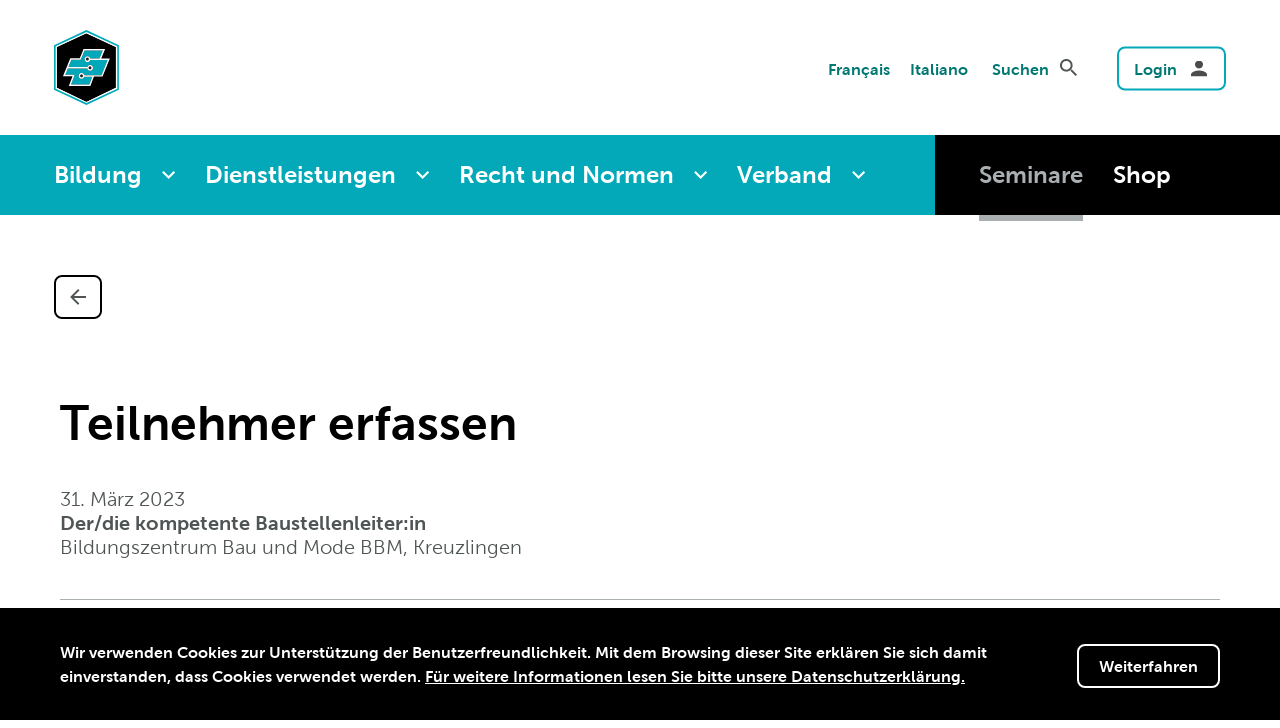

--- FILE ---
content_type: text/html; charset=utf-8
request_url: https://www.eit.swiss/de/seminare/teilnehmer-hinzufuegen/register/der-die-kompetente-baustellenleiterin-6
body_size: 10266
content:
<!DOCTYPE html>
<html lang="de-CH">
<head><meta http-equiv="x-ua-compatible" content="ie=edge">
    <meta charset="utf-8">

<!-- 
	——————————————————————————————————————————————————
		RTP GmbH | https://www.rtp.ch/
		TYPO3 and Neos Application Development and Hosting
		——————————————————————————————————————————————————

	This website is powered by TYPO3 - inspiring people to share!
	TYPO3 is a free open source Content Management Framework initially created by Kasper Skaarhoj and licensed under GNU/GPL.
	TYPO3 is copyright 1998-2026 of Kasper Skaarhoj. Extensions are copyright of their respective owners.
	Information and contribution at https://typo3.org/
-->


<title>Teilnehmer hinzufügen</title>
<meta property="og:type" content="website">
<meta property="og:title" content="Teilnehmer hinzufügen">
<meta property="og:description" content="EIT.swiss vertritt die Interessen von der Schweizer Elektrobranche.">
<meta property="og:url" content="https://www.eit.swiss/de/seminare/teilnehmer-hinzufuegen/register/der-die-kompetente-baustellenleiterin-6">
<meta name="twitter:title" content="Teilnehmer hinzufügen">
<meta name="twitter:description" content="EIT.swiss vertritt die Interessen von der Schweizer Elektrobranche.">
<meta name="generator" content="TYPO3 CMS">
<meta name="robots" content="noindex,nofollow">
<meta name="keywords" content="EIT.swiss">
<meta name="description" content="EIT.swiss vertritt die Interessen von der Schweizer Elektrobranche.">
<meta name="viewport" content="width=device-width, initial-scale=1, shrink-to-fit=no">
<meta name="addsearch-category" content="seminar">
<meta name="language" content="de-CH">
<meta name="format-detection" content="telephone=no">
<meta name="copyright" content="2026">

<link rel="stylesheet" href="/_assets/08638e3ec645cb59a14e4206f0d6f969/JavaScript/lib/select2/dist/css/select2.min.css?1768394900" media="all">

<link rel="stylesheet" href="/_assets/bfa2c2186fd7a266438b0b120d5580e7/StyleSheets/app.css?1745318537" media="all">
<link rel="stylesheet" href="/_assets/f18050fe0e50a58981a24fc7a5ed2796/Css/styles.min.css?1768394907" media="all">







<link rel="apple-touch-icon-precomposed" sizes="57x57" href="/_assets/f18050fe0e50a58981a24fc7a5ed2796/Images/favicons/apple-touch-icon-57x57.png" />
<link rel="apple-touch-icon-precomposed" sizes="114x114" href="/_assets/f18050fe0e50a58981a24fc7a5ed2796/Images/favicons/apple-touch-icon-114x114.png" />
<link rel="apple-touch-icon-precomposed" sizes="72x72" href="/_assets/f18050fe0e50a58981a24fc7a5ed2796/Images/favicons/apple-touch-icon-72x72.png" />
<link rel="apple-touch-icon-precomposed" sizes="144x144" href="/_assets/f18050fe0e50a58981a24fc7a5ed2796/Images/favicons/apple-touch-icon-144x144.png" />
<link rel="apple-touch-icon-precomposed" sizes="60x60" href="/_assets/f18050fe0e50a58981a24fc7a5ed2796/Images/favicons/apple-touch-icon-60x60.png" />
<link rel="apple-touch-icon-precomposed" sizes="120x120" href="/_assets/f18050fe0e50a58981a24fc7a5ed2796/Images/favicons/apple-touch-icon-120x120.png" />
<link rel="apple-touch-icon-precomposed" sizes="76x76" href="/_assets/f18050fe0e50a58981a24fc7a5ed2796/Images/favicons/apple-touch-icon-76x76.png" />
<link rel="apple-touch-icon-precomposed" sizes="152x152" href="/_assets/f18050fe0e50a58981a24fc7a5ed2796/Images/favicons/apple-touch-icon-152x152.png" />
<link rel="icon" type="image/png" href="/_assets/f18050fe0e50a58981a24fc7a5ed2796/Images/favicons/favicon-196x196.png" sizes="196x196" />
<link rel="icon" type="image/png" href="/_assets/f18050fe0e50a58981a24fc7a5ed2796/Images/favicons/favicon-96x96.png" sizes="96x96" />
<link rel="icon" type="image/png" href="/_assets/f18050fe0e50a58981a24fc7a5ed2796/Images/favicons/favicon-32x32.png" sizes="32x32" />
<link rel="icon" type="image/png" href="/_assets/f18050fe0e50a58981a24fc7a5ed2796/Images/favicons/favicon-16x16.png" sizes="16x16" />
<link rel="icon" type="image/png" href="/_assets/f18050fe0e50a58981a24fc7a5ed2796/Images/favicons/favicon-128.png" sizes="128x128" />
<meta name="application-name" content="vsei"/>
<meta name="msapplication-TileColor" content="#FFFFFF" />
<meta name="msapplication-TileImage" content="/_assets/f18050fe0e50a58981a24fc7a5ed2796/Images/favicons/mstile-144x144.png" />
<meta name="msapplication-square70x70logo" content="/_assets/f18050fe0e50a58981a24fc7a5ed2796/Images/favicons/mstile-70x70.png" />
<meta name="msapplication-square150x150logo" content="/_assets/f18050fe0e50a58981a24fc7a5ed2796/Images/favicons/mstile-150x150.png" />
<meta name="msapplication-wide310x150logo" content="/_assets/f18050fe0e50a58981a24fc7a5ed2796/Images/favicons/mstile-310x150.png" />
<meta name="msapplication-square310x310logo" content="/_assets/f18050fe0e50a58981a24fc7a5ed2796/Images/favicons/mstile-310x310.png" />
<!-- Google Tag Manager -->
<script>(function(w,d,s,l,i){w[l]=w[l]||[];w[l].push({'gtm.start':
new Date().getTime(),event:'gtm.js'});var f=d.getElementsByTagName(s)[0],
j=d.createElement(s),dl=l!='dataLayer'?'&l='+l:'';j.async=true;j.src=
'https://www.googletagmanager.com/gtm.js?id='+i+dl;f.parentNode.insertBefore(j,f);
})(window,document,'script','dataLayer','GTM-PBPMSTH');</script>
<!-- End Google Tag Manager -->

</head>
<body><!-- Google Tag Manager (noscript) -->
<noscript><iframe src="https://www.googletagmanager.com/ns.html?id=GTM-PBPMSTH"
height="0" width="0" style="display:none;visibility:hidden"></iframe></noscript>
<!-- End Google Tag Manager (noscript) --> 
<!--[if lte IE 9]>
    <p class="browserupgrade">You are using an <strong>outdated</strong> browser. Please <a href="https://browsehappy.com/">upgrade your browser</a> to improve your experience and security.</p>
<![endif]
-->


    
    <header>
        <!-- Header Top / Metanavigation -->
        <div class="header__top wrapper wrapper--large">

            
    <a href="/de/">
        
                <img class="header__logo v-sektionen" src="/_assets/f18050fe0e50a58981a24fc7a5ed2796/Images/vsei_logo_sektionen.svg" width="64" height="64" alt="" />
            

        
        
    </a>


            <div class="header__metanav">
                <ul class="header__metanav__langnav navlist"><li><a href="/fr/seminaires/teilnehmer-hinzufuegen/register/der-die-kompetente-baustellenleiterin-6" hreflang="fr-FR">Français</a></li><li><a href="/it/seminari/teilnehmer-hinzufuegen/register/der-die-kompetente-baustellenleiterin-6" hreflang="it-IT">Italiano</a></li></ul>

                <form action="/de/suchresultate" method="get" class="header__metanav__search">
                    <label for="search">
                        Suchen
                    </label>
                    <div class="search-wrap">
                        <input id="search" name="q" placeholder="" value="" type="text">
                        <button type="submit">
                            <svg width="17" height="18" viewbox="0 0 17 17" version="1.1">
                                <g stroke="none" stroke-width="1" fill="none" fill-rule="evenodd">
                                    <g transform="translate(-15.000000, -13.000000)" fill="#4F5455" fill-rule="nonzero">
                                        <g transform="translate(12.000000, 10.000000)">
                                            <path d="M15.1497999,13.6918239 L14.3819325,13.6918239 L14.109777,13.4293882 C15.0623213,12.3213265 15.6357919,10.8827902 15.6357919,9.31789594 C15.6357919,5.82847341 12.8073185,3 9.31789594,3 C5.82847341,3 3,5.82847341 3,9.31789594 C3,12.8073185 5.82847341,15.6357919 9.31789594,15.6357919 C10.8827902,15.6357919 12.3213265,15.0623213 13.4293882,14.109777 L13.6918239,14.3819325 L13.6918239,15.1497999 L18.5517439,20 L20,18.5517439 L15.1497999,13.6918239 Z M9.31789594,13.6918239 C6.8976558,13.6918239 4.94396798,11.7381361 4.94396798,9.31789594 C4.94396798,6.8976558 6.8976558,4.94396798 9.31789594,4.94396798 C11.7381361,4.94396798 13.6918239,6.8976558 13.6918239,9.31789594 C13.6918239,11.7381361 11.7381361,13.6918239 9.31789594,13.6918239 Z"></path>
                                        </g>
                                    </g>
                                </g>
                            </svg>
                        </button>
                    </div>
                </form>

                
                    <a href="/de/login" class="button button--login button--icon">Login</a>
                

                <a href="#" class="button button--menu button--icon">
                    Menü
                    <div class="hamburger hamburger--squeeze">
                        <div class="hamburger-box">
                            <div class="hamburger-inner"></div>
                        </div>
                    </div>
                </a>
            </div>
        </div>


        <!-- Header Desktop Navigation -->
        <div class="header__navigation--desktop">


            

    <nav class="navigation-main">
        <div class="wrapper wrapper--large">
            <ul class="nav-webcontent">
                
                    
                    
                        
        
    

        
    


        <li  class="has-subitems"
         data-rel="mm7">
        
        <a href="/de/bildung" title="Bildung" data-rel="mm7">Bildung</a>
    


    
                    
                
                    
                    
                        
        
    

        
    


        <li  class="has-subitems"
         data-rel="mm6">
        
        <a href="/de/dienstleistungen" title="Dienstleistungen" data-rel="mm6">Dienstleistungen</a>
    


    
                    
                
                    
                    
                        
        
    

        
    


        <li  class="has-subitems"
         data-rel="mm4">
        
        <a href="/de/recht-und-normen" title="Recht und Normen" data-rel="mm4">Recht und Normen</a>
    


    
                    
                
                    
                    
                        
        
    

        
    


        <li  class="has-subitems"
         data-rel="mm5">
        
        <a href="/de/verband" title="Verband" data-rel="mm5">Verband</a>
    


    
                    
                
                    
                    
                
                    
                    
                
                    
                    
                
                    
                    
                
            </ul>
            
                <ul class="nav-shop">
                    
                        
        
    

        
    


        <li  class=" current"
         >
        
        <a href="/de/seminare" title="Seminare">Seminare</a>
    


    
                    
                        
        
    

        
    


        <li  >
        
        <a href="/de/shop" title="Shop">Shop</a>
    


    
                    
                </ul>
            
        </div>
    </nav>
    
        
        <div class="megamenu megamenu__container ">
            
                
                <div class="megamenu__subnavigation" data-rel="mm7">

                    <div class="wrapper wrapper--large">
                        
                        <div class="sub-level2">
                            
                                
    
        <a href="/de/bildung" title="Bildung">Bildung</a>
    


    <ul>
        
            
        
    

        
    


        <li  class="has-subitems"
         data-rel="mm7-4677">
        
        <a href="/de/bildung/berufsentwicklung" title="Berufsentwicklung" data-rel="mm7-4677">Berufsentwicklung</a>
    


    
        
            
        
    

        
    


        <li  class="has-subitems"
         data-rel="mm7-70">
        
        <a href="/de/bildung/grundbildung" title="Grundbildung" data-rel="mm7-70">Grundbildung</a>
    


    
        
            
        
    

        
    


        <li  class="has-subitems"
         data-rel="mm7-71">
        
        <a href="/de/bildung/weiterbildung" title="Weiterbildung" data-rel="mm7-71">Weiterbildung</a>
    


    
        
            
        
    

        
    


        <li  class="has-subitems"
         data-rel="mm7-5562">
        
        <a href="/de/bildung/pruefungen-hbb" title="Prüfungen HBB" data-rel="mm7-5562">Prüfungen HBB</a>
    


    
        
            
        
    

        
    


        <li  data-rel="mm7-275">
        
        <a href="/de/bildung/berufsmeisterschaften" title="Berufsmeisterschaften" data-rel="mm7-275">Berufsmeisterschaften</a>
    


    
        
    </ul>

                            
                        </div>
                        
                        <div class="sub-level3">
                            <div class="sub-level3__teasers">
                                
                            </div>
                            
                                <div class="sub-level3__navigation" data-rel="mm7-4677">
                                    
                                        
    
        <a href="/de/bildung/berufsentwicklung" title="Berufsentwicklung">Berufsentwicklung</a>
    


    <ul>
        
            
        
    

        
    


        <li  data-rel="mm4677-4678">
        
        <a href="/de/bildung/berufsentwicklung/projekt-bivo2022" title="Projekt BiVo2022+" data-rel="mm4677-4678">Projekt BiVo2022+</a>
    


    
        
            
        
    

        
    


        <li  data-rel="mm4677-6424">
        
        <a href="/de/bildung/berufsentwicklung/gebaeudeinformatik" title="Gebäudeinformatik" data-rel="mm4677-6424">Gebäudeinformatik</a>
    


    
        
            
        
    

        
    


        <li  data-rel="mm4677-6902">
        
        <a href="/de/bildung/berufsentwicklung/revision-hbb" title="Revision HBB" data-rel="mm4677-6902">Revision HBB</a>
    


    
        
    </ul>

                                    
                                </div>
                            
                                <div class="sub-level3__navigation" data-rel="mm7-70">
                                    
                                        
    
        <a href="/de/bildung/grundbildung" title="Grundbildung">Grundbildung</a>
    


    <ul>
        
            
        
    

        
    


        <li  data-rel="mm70-403">
        
        <a href="/de/bildung/grundbildung/kommission-fuer-berufsentwicklung-und-qualitaet" title="Kommissionen für Berufsentwicklung und Qualität" data-rel="mm70-403">Kommissionen für Berufsentwicklung und Qualität</a>
    


    
        
            
        
    

        
    


        <li  data-rel="mm70-73">
        
        <a href="/de/bildung/grundbildung/montage-elektrikerin-efz" title="Montage-Elektriker:in EFZ" data-rel="mm70-73">Montage-Elektriker:in EFZ</a>
    


    
        
            
        
    

        
    


        <li  data-rel="mm70-74">
        
        <a href="/de/bildung/grundbildung/elektroinstallateurin-efz" title="Elektroinstallateur:in EFZ" data-rel="mm70-74">Elektroinstallateur:in EFZ</a>
    


    
        
            
        
    

        
    


        <li  data-rel="mm70-75">
        
        <a href="/de/bildung/grundbildung/telematikerin-efz" title="Telematiker:in EFZ" data-rel="mm70-75">Telematiker:in EFZ</a>
    


    
        
            
        
    

        
    


        <li  class="has-subitems"
         data-rel="mm70-2958">
        
        <a href="/de/bildung/grundbildung/gebaeudeinformatikerin" title="Gebäudeinformatiker:in EFZ" data-rel="mm70-2958">Gebäudeinformatiker:in EFZ</a>
    


    
        
            
        
    

        
    


        <li  data-rel="mm70-76">
        
        <a href="/de/bildung/grundbildung/elektroplanerin-efz" title="Elektroplaner:in EFZ" data-rel="mm70-76">Elektroplaner:in EFZ</a>
    


    
        
            
        
    

        
    


        <li  data-rel="mm70-77">
        
        <a href="/de/bildung/grundbildung/zusatz-grundausbildung" title="Zusatzgrundbildung" data-rel="mm70-77">Zusatzgrundbildung</a>
    


    
        
            
        
    

        
    


        <li  data-rel="mm70-78">
        
        <a href="/de/bildung/grundbildung/detailhandel" title="Detailhandel" data-rel="mm70-78">Detailhandel</a>
    


    
        
    </ul>

                                    
                                </div>
                            
                                <div class="sub-level3__navigation" data-rel="mm7-71">
                                    
                                        
    
        <a href="/de/bildung/weiterbildung" title="Weiterbildung">Weiterbildung</a>
    


    <ul>
        
            
        
    

        
    


        <li  data-rel="mm71-83">
        
        <a href="/de/bildung/weiterbildungen/erstpruefung" title="Erstprüfung für Montage-Elektriker:innen" data-rel="mm71-83">Erstprüfung für Montage-Elektriker:innen</a>
    


    
        
            
        
    

        
    


        <li  data-rel="mm71-84">
        
        <a href="/de/bildung/weiterbildungen/elektro-teamleiterin" title="Elektro-Teamleiter:in" data-rel="mm71-84">Elektro-Teamleiter:in</a>
    


    
        
            
        
    

        
    


        <li  data-rel="mm71-85">
        
        <a href="/de/bildung/weiterbildungen/telematik-spezialist/in" title="Telematik-Spezialist:in" data-rel="mm71-85">Telematik-Spezialist:in</a>
    


    
        
            
        
    

        
    


        <li  class=" current"
         data-rel="mm71-6401">
        
        <a href="/de/seminare" title="Seminare non-formale Bildung" data-rel="mm71-6401">Seminare non-formale Bildung</a>
    


    
        
    </ul>

                                    
                                </div>
                            
                                <div class="sub-level3__navigation" data-rel="mm7-5562">
                                    
                                        
    
        <a href="/de/bildung/pruefungen-hbb" title="Prüfungen HBB">Prüfungen HBB</a>
    


    <ul>
        
            
        
    

        
    


        <li  data-rel="mm5562-9033">
        
        <a href="/de/bildung/pruefungen-hbb/standard-titel" title="Modifizierung der Prüfungsordnungen, gültig ab 01.01.2026" data-rel="mm5562-9033">Modifizierung der Prüfungsordnungen, gültig ab 01.01.2026</a>
    


    
        
            
        
    

        
    


        <li  data-rel="mm5562-8880">
        
        <a href="/de/bildung/weiterbildung/kommission-fuer-qualitaetssicherung/standard-titel" title="Letzte Durchführung der Berufs- und Höheren Fachprüfung Telematik (BT/HT)" data-rel="mm5562-8880">Letzte Durchführung der Berufs- und Höheren Fachprüfung Telematik (BT/HT)</a>
    


    
        
            
        
    

        
    


        <li  data-rel="mm5562-80">
        
        <a href="/de/bildung/weiterbildung/berufspruefung" title="Berufsprüfung" data-rel="mm5562-80">Berufsprüfung</a>
    


    
        
            
        
    

        
    


        <li  data-rel="mm5562-81">
        
        <a href="/de/bildung/weiterbildung/hoehere-fachpruefung" title="Höhere Fachprüfung" data-rel="mm5562-81">Höhere Fachprüfung</a>
    


    
        
            
        
    

        
    


        <li  data-rel="mm5562-82">
        
        <a href="/de/bildung/weiterbildung/praxispruefung" title="Praxisprüfung" data-rel="mm5562-82">Praxisprüfung</a>
    


    
        
            
        
    

        
    


        <li  data-rel="mm5562-422">
        
        <a href="/de/bildung/weiterbildung/kommission-fuer-qualitaetssicherung" title="Kommission für Qualitätssicherung" data-rel="mm5562-422">Kommission für Qualitätssicherung</a>
    


    
        
            
        
    

        
    


        <li  data-rel="mm5562-9054">
        
        <a href="/de/bildung/pruefungen-hbb/hbb-faq" title="HBB FAQ" data-rel="mm5562-9054">HBB FAQ</a>
    


    
        
    </ul>

                                    
                                </div>
                            
                                <div class="sub-level3__navigation" data-rel="mm7-275">
                                    
                                </div>
                            
                        </div>
                    </div>
                </div>
            
                
                <div class="megamenu__subnavigation" data-rel="mm6">

                    <div class="wrapper wrapper--large">
                        
                        <div class="sub-level2">
                            
                                
    
        <a href="/de/dienstleistungen" title="Dienstleistungen">Dienstleistungen</a>
    


    <ul>
        
            
        
    

        
    


        <li  data-rel="mm6-3005">
        
        <a href="/de/dienstleistungen/arbeitshilfen" title="Arbeitshilfen" data-rel="mm6-3005">Arbeitshilfen</a>
    


    
        
            
        
    

        
    


        <li  class="has-subitems"
         data-rel="mm6-385">
        
        <a href="/de/dienstleistungen/arbeitssicherheit" title="Arbeitssicherheit" data-rel="mm6-385">Arbeitssicherheit</a>
    


    
        
            
        
    

        
    


        <li  data-rel="mm6-7056">
        
        <a href="/de/dienstleistungen/baugarantien" title="Baugarantien" data-rel="mm6-7056">Baugarantien</a>
    


    
        
            
        
    

        
    


        <li  class="has-subitems"
         data-rel="mm6-351">
        
        <a href="/de/dienstleistungen/npk" title="NPK" data-rel="mm6-351">NPK</a>
    


    
        
            
        
    

        
    


        <li  data-rel="mm6-313">
        
        <a href="/de/verband/nachwuchsmarketing" title="Nachwuchsmarketing" data-rel="mm6-313">Nachwuchsmarketing</a>
    


    
        
            
        
    

        
    


        <li  data-rel="mm6-400">
        
        <a href="/de/dienstleistungen/selektion-und-rekrutierung" title="Selektion und Rekrutierung" data-rel="mm6-400">Selektion und Rekrutierung</a>
    


    
        
            
        
    

        
    


        <li  class="has-subitems"
         data-rel="mm6-3519">
        
        <a href="/de/dienstleistungen/publikationen" title="Publikationen" data-rel="mm6-3519">Publikationen</a>
    


    
        
            
        
    

        
    


        <li  data-rel="mm6-2370">
        
        <a href="/de/branche/jobplattform" title="Jobplattform" data-rel="mm6-2370">Jobplattform</a>
    


    
        
            
        
    

        
    


        <li  data-rel="mm6-107">
        
        <a href="/de/verband/stories" title="Stories" data-rel="mm6-107">Stories</a>
    


    
        
    </ul>

                            
                        </div>
                        
                        <div class="sub-level3">
                            <div class="sub-level3__teasers">
                                
                            </div>
                            
                                <div class="sub-level3__navigation" data-rel="mm6-3005">
                                    
                                </div>
                            
                                <div class="sub-level3__navigation" data-rel="mm6-385">
                                    
                                        
    
        <a href="/de/dienstleistungen/arbeitssicherheit" title="Arbeitssicherheit">Arbeitssicherheit</a>
    


    <ul>
        
            
        
    

        
    


        <li  data-rel="mm385-5422">
        
        <a href="/de/dienstleistungen/arbeitssicherheit/bauarbeitenverordnung" title="Bauarbeitenverordnung" data-rel="mm385-5422">Bauarbeitenverordnung</a>
    


    
        
            
        
    

        
    


        <li  data-rel="mm385-2952">
        
        <a href="/de/dienstleistungen/arbeitssicherheit/lebenswichtige-regeln" title="Lebenswichtige Regeln" data-rel="mm385-2952">Lebenswichtige Regeln</a>
    


    
        
            
        
    

        
    


        <li  data-rel="mm385-388">
        
        <a href="/de/dienstleistungen/arbeitssicherheit/batisec" title="Batisec" data-rel="mm385-388">Batisec</a>
    


    
        
            
        
    

        
    


        <li  data-rel="mm385-391">
        
        <a href="/de/dienstleistungen/arbeitssicherheit/asbest" title="Asbest" data-rel="mm385-391">Asbest</a>
    


    
        
            
        
    

        
    


        <li  data-rel="mm385-2742">
        
        <a href="/de/dienstleistungen/arbeitssicherheit/pandemien" title="Pandemien" data-rel="mm385-2742">Pandemien</a>
    


    
        
            
        
    

        
    


        <li  data-rel="mm385-2697">
        
        <a href="/de/dienstleistungen/arbeitssicherheit/coronavirus" title="Coronavirus" data-rel="mm385-2697">Coronavirus</a>
    


    
        
            
        
    

        
    


        <li  data-rel="mm385-8803">
        
        <a href="https://rework.compasso.ch/" target="_blank" title="reWork Profil" data-rel="mm385-8803">reWork Profil</a>
    


    
        
    </ul>

                                    
                                </div>
                            
                                <div class="sub-level3__navigation" data-rel="mm6-7056">
                                    
                                </div>
                            
                                <div class="sub-level3__navigation" data-rel="mm6-351">
                                    
                                        
    
        <a href="/de/dienstleistungen/npk" title="NPK">NPK</a>
    


    <ul>
        
            
        
    

        
    


        <li  data-rel="mm351-354">
        
        <a href="/de/dienstleistungen/npk/npk-aktuell" title="NPK aktuell" data-rel="mm351-354">NPK aktuell</a>
    


    
        
            
        
    

        
    


        <li  data-rel="mm351-461">
        
        <a href="/de/dienstleistungen/npk/arbeitshilfen" title="Arbeitshilfen" data-rel="mm351-461">Arbeitshilfen</a>
    


    
        
    </ul>

                                    
                                </div>
                            
                                <div class="sub-level3__navigation" data-rel="mm6-313">
                                    
                                </div>
                            
                                <div class="sub-level3__navigation" data-rel="mm6-400">
                                    
                                </div>
                            
                                <div class="sub-level3__navigation" data-rel="mm6-3519">
                                    
                                        
    
        <a href="/de/dienstleistungen/publikationen" title="Publikationen">Publikationen</a>
    


    <ul>
        
            
        
    

        
    


        <li  data-rel="mm3519-1072">
        
        <a href="/de/dienstleistungen/eitswiss-app" title="EIT.swiss App" data-rel="mm3519-1072">EIT.swiss App</a>
    


    
        
            
        
    

        
    


        <li  data-rel="mm3519-272">
        
        <a href="/de/dienstleistungen/publikationen/betriebsvergleich-branchenkennzahlen" title="Betriebsvergleich / Branchenkennzahlen" data-rel="mm3519-272">Betriebsvergleich / Branchenkennzahlen</a>
    


    
        
            
        
    

        
    


        <li  data-rel="mm3519-6963">
        
        <a href="/de/dienstleistungen/publikationen/lohnerhebung" title="Lohnerhebung" data-rel="mm3519-6963">Lohnerhebung</a>
    


    
        
            
        
    

        
    


        <li  data-rel="mm3519-3790">
        
        <a href="/de/dienstleistungen/eitswiss-app/organisationshandbuch" title="Organisationshandbuch" data-rel="mm3519-3790">Organisationshandbuch</a>
    


    
        
            
        
    

        
    


        <li  data-rel="mm3519-7020">
        
        <a href="/de/dienstleistungen/publikationen/vdc-fachbuecher" title="VDC Fachbücher" data-rel="mm3519-7020">VDC Fachbücher</a>
    


    
        
            
        
    

        
    


        <li  data-rel="mm3519-325">
        
        <a href="/de/dienstleistungen/publikationen/verbandszeitschrift" title="Verbandszeitschrift" data-rel="mm3519-325">Verbandszeitschrift</a>
    


    
        
            
        
    

        
    


        <li  data-rel="mm3519-322">
        
        <a href="/de/verband/newsletter" title="Newsletter" data-rel="mm3519-322">Newsletter</a>
    


    
        
    </ul>

                                    
                                </div>
                            
                                <div class="sub-level3__navigation" data-rel="mm6-2370">
                                    
                                </div>
                            
                                <div class="sub-level3__navigation" data-rel="mm6-107">
                                    
                                </div>
                            
                        </div>
                    </div>
                </div>
            
                
                <div class="megamenu__subnavigation" data-rel="mm4">

                    <div class="wrapper wrapper--large">
                        
                        <div class="sub-level2">
                            
                                
    
        <a href="/de/recht-und-normen" title="Recht und Normen">Recht und Normen</a>
    


    <ul>
        
            
        
    

        
    


        <li  data-rel="mm4-7026">
        
        <a href="/de/recht-und-normen/arbeitshilfen" title="Arbeitshilfen" data-rel="mm4-7026">Arbeitshilfen</a>
    


    
        
            
        
    

        
    


        <li  data-rel="mm4-11">
        
        <a href="/de/recht-und-normen/berufsbildungsfonds" title="Berufsbildungsfonds" data-rel="mm4-11">Berufsbildungsfonds</a>
    


    
        
            
        
    

        
    


        <li  class="has-subitems"
         data-rel="mm4-10">
        
        <a href="/de/recht-und-normen/gesamtarbeitsvertrag" title="Gesamtarbeitsvertrag" data-rel="mm4-10">Gesamtarbeitsvertrag</a>
    


    
        
            
        
    

        
    


        <li  class="has-subitems"
         data-rel="mm4-6978">
        
        <a href="/de/recht-und-normen/beratung" title="Beratung" data-rel="mm4-6978">Beratung</a>
    


    
        
            
        
    

        
    


        <li  data-rel="mm4-7074">
        
        <a href="/de/recht-und-normen/rechtsschutzversicherung" title="Rechtsschutzversicherung" data-rel="mm4-7074">Rechtsschutzversicherung</a>
    


    
        
            
        
    

        
    


        <li  data-rel="mm4-6996">
        
        <a href="/de/recht-und-normen/haftungsbeschraenkung" title="Haftungsbeschränkung" data-rel="mm4-6996">Haftungsbeschränkung</a>
    


    
        
            
        
    

        
    


        <li  data-rel="mm4-511">
        
        <a href="/de/recht-und-normen/normen" title="Normen" data-rel="mm4-511">Normen</a>
    


    
        
            
        
    

        
    


        <li  data-rel="mm4-7005">
        
        <a href="/de/recht-und-normen/niv-verstoesse" title="NIV-Verstösse" data-rel="mm4-7005">NIV-Verstösse</a>
    


    
        
            
        
    

        
    


        <li  data-rel="mm4-7044">
        
        <a href="/de/recht-und-normen/rechts-news" title="Rechts-News" data-rel="mm4-7044">Rechts-News</a>
    


    
        
    </ul>

                            
                        </div>
                        
                        <div class="sub-level3">
                            <div class="sub-level3__teasers">
                                
                            </div>
                            
                                <div class="sub-level3__navigation" data-rel="mm4-7026">
                                    
                                </div>
                            
                                <div class="sub-level3__navigation" data-rel="mm4-11">
                                    
                                </div>
                            
                                <div class="sub-level3__navigation" data-rel="mm4-10">
                                    
                                        
    
        <a href="/de/recht-und-normen/gesamtarbeitsvertrag" title="Gesamtarbeitsvertrag">Gesamtarbeitsvertrag</a>
    


    <ul>
        
            
        
    

        
    


        <li  data-rel="mm10-9175">
        
        <a href="/de/recht-und-normen/gesamtarbeitsvertrag/gav-2020-2023" title="GAV 2020–2023" data-rel="mm10-9175">GAV 2020–2023</a>
    


    
        
            
        
    

        
    


        <li  data-rel="mm10-9176">
        
        <a href="/de/recht-und-normen/gesamtarbeitsvertrag/neuer-gav-2026-2029" title="Neuer GAV 2026–2029" data-rel="mm10-9176">Neuer GAV 2026–2029</a>
    


    
        
    </ul>

                                    
                                </div>
                            
                                <div class="sub-level3__navigation" data-rel="mm4-6978">
                                    
                                        
    
        <a href="/de/recht-und-normen/beratung" title="Beratung">Beratung</a>
    


    <ul>
        
            
        
    

        
    


        <li  data-rel="mm6978-6990">
        
        <a href="/de/neues-datenschutzgesetz-dsg-1-1" title="Neues Datenschutzgesetz (DSG)" data-rel="mm6978-6990">Neues Datenschutzgesetz (DSG)</a>
    


    
        
            
        
    

        
    


        <li  data-rel="mm6978-6984">
        
        <a href="/de/dienstleistungen/beratung/rechtsberatung-1" title="Rechtsberatung" data-rel="mm6978-6984">Rechtsberatung</a>
    


    
        
            
        
    

        
    


        <li  data-rel="mm6978-6981">
        
        <a href="/de/dienstleistungen/beratung/oeffentliche-ausschreibungen-1" title="Öffentliche Ausschreibungen" data-rel="mm6978-6981">Öffentliche Ausschreibungen</a>
    


    
        
    </ul>

                                    
                                </div>
                            
                                <div class="sub-level3__navigation" data-rel="mm4-7074">
                                    
                                </div>
                            
                                <div class="sub-level3__navigation" data-rel="mm4-6996">
                                    
                                </div>
                            
                                <div class="sub-level3__navigation" data-rel="mm4-511">
                                    
                                </div>
                            
                                <div class="sub-level3__navigation" data-rel="mm4-7005">
                                    
                                </div>
                            
                                <div class="sub-level3__navigation" data-rel="mm4-7044">
                                    
                                </div>
                            
                        </div>
                    </div>
                </div>
            
                
                <div class="megamenu__subnavigation" data-rel="mm5">

                    <div class="wrapper wrapper--large">
                        
                        <div class="sub-level2">
                            
                                
    
        <a href="/de/verband" title="Verband">Verband</a>
    


    <ul>
        
            
        
    

        
    


        <li  data-rel="mm5-241">
        
        <a href="/de/verband/leitbild" title="Leitbild" data-rel="mm5-241">Leitbild</a>
    


    
        
            
        
    

        
    


        <li  class="has-subitems"
         data-rel="mm5-283">
        
        <a href="/de/verband/organisation" title="Organisation" data-rel="mm5-283">Organisation</a>
    


    
        
            
        
    

        
    


        <li  class="has-subitems"
         data-rel="mm5-301">
        
        <a href="/de/verband/mitgliedschaft" title="Mitgliedschaft" data-rel="mm5-301">Mitgliedschaft</a>
    


    
        
            
        
    

        
    


        <li  data-rel="mm5-269">
        
        <a href="/de/verband/elektrobranche" title="Elektrobranche" data-rel="mm5-269">Elektrobranche</a>
    


    
        
            
        
    

        
    


        <li  data-rel="mm5-266">
        
        <a href="/de/verband/politik" title="Politik" data-rel="mm5-266">Politik</a>
    


    
        
            
        
    

        
    


        <li  data-rel="mm5-7071">
        
        <a href="/de/verband/sozialversicherung" title="Sozialversicherung" data-rel="mm5-7071">Sozialversicherung</a>
    


    
        
            
        
    

        
    


        <li  data-rel="mm5-279">
        
        <a href="/de/verband/geschichte" title="Geschichte" data-rel="mm5-279">Geschichte</a>
    


    
        
            
        
    

        
    


        <li  data-rel="mm5-1061">
        
        <a href="/de/verband/stellenangebote" title="Stellenangebote" data-rel="mm5-1061">Stellenangebote</a>
    


    
        
            
        
    

        
    


        <li  data-rel="mm5-2944">
        
        <a href="/de/verband/offene-milizpositionen" title="Offene Milizpositionen" data-rel="mm5-2944">Offene Milizpositionen</a>
    


    
        
    </ul>

                            
                        </div>
                        
                        <div class="sub-level3">
                            <div class="sub-level3__teasers">
                                
                            </div>
                            
                                <div class="sub-level3__navigation" data-rel="mm5-241">
                                    
                                </div>
                            
                                <div class="sub-level3__navigation" data-rel="mm5-283">
                                    
                                        
    
        <a href="/de/verband/organisation" title="Organisation">Organisation</a>
    


    <ul>
        
            
        
    

        
    


        <li  class="has-subitems"
         data-rel="mm283-286">
        
        <a href="/de/verband/organisation/gv-dv" title="General- und Delegiertenversammlung" data-rel="mm283-286">General- und Delegiertenversammlung</a>
    


    
        
            
        
    

        
    


        <li  data-rel="mm283-289">
        
        <a href="/de/verband/organisation/vorstand" title="Vorstand" data-rel="mm283-289">Vorstand</a>
    


    
        
            
        
    

        
    


        <li  data-rel="mm283-1003">
        
        <a href="/de/verband/organisation/geschaeftsleitung" title="Geschäftsleitung" data-rel="mm283-1003">Geschäftsleitung</a>
    


    
        
            
        
    

        
    


        <li  data-rel="mm283-292">
        
        <a href="/de/verband/organisation/geschaeftsstelle" title="Geschäftsstelle" data-rel="mm283-292">Geschäftsstelle</a>
    


    
        
            
        
    

        
    


        <li  data-rel="mm283-295">
        
        <a href="/de/verband/organisation/kommissionen" title="Kommissionen" data-rel="mm283-295">Kommissionen</a>
    


    
        
            
        
    

        
    


        <li  data-rel="mm283-4194">
        
        <a href="/de/verband/organisation/fachbereiche" title="Fachbereiche" data-rel="mm283-4194">Fachbereiche</a>
    


    
        
            
        
    

        
    


        <li  data-rel="mm283-298">
        
        <a href="/de/verband/organisation/sektionen" title="Sektionen" data-rel="mm283-298">Sektionen</a>
    


    
        
    </ul>

                                    
                                </div>
                            
                                <div class="sub-level3__navigation" data-rel="mm5-301">
                                    
                                        
    
        <a href="/de/verband/mitgliedschaft" title="Mitgliedschaft">Mitgliedschaft</a>
    


    <ul>
        
            
        
    

        
    


        <li  data-rel="mm301-304">
        
        <a href="/de/verband/mitgliedschaft/mitglieder" title="Unsere Mitglieder" data-rel="mm301-304">Unsere Mitglieder</a>
    


    
        
    </ul>

                                    
                                </div>
                            
                                <div class="sub-level3__navigation" data-rel="mm5-269">
                                    
                                </div>
                            
                                <div class="sub-level3__navigation" data-rel="mm5-266">
                                    
                                </div>
                            
                                <div class="sub-level3__navigation" data-rel="mm5-7071">
                                    
                                </div>
                            
                                <div class="sub-level3__navigation" data-rel="mm5-279">
                                    
                                </div>
                            
                                <div class="sub-level3__navigation" data-rel="mm5-1061">
                                    
                                </div>
                            
                                <div class="sub-level3__navigation" data-rel="mm5-2944">
                                    
                                </div>
                            
                        </div>
                    </div>
                </div>
            
                
                <div class="megamenu__subnavigation" data-rel="mm8">

                    <div class="wrapper wrapper--large">
                        
                        <div class="sub-level2">
                            
                        </div>
                        
                        <div class="sub-level3">
                            <div class="sub-level3__teasers">
                                
                            </div>
                            
                        </div>
                    </div>
                </div>
            
                
                <div class="megamenu__subnavigation" data-rel="mm9">

                    <div class="wrapper wrapper--large">
                        
                        <div class="sub-level2">
                            
                        </div>
                        
                        <div class="sub-level3">
                            <div class="sub-level3__teasers">
                                
                            </div>
                            
                        </div>
                    </div>
                </div>
            
                
                <div class="megamenu__subnavigation" data-rel="mm8830">

                    <div class="wrapper wrapper--large">
                        
                        <div class="sub-level2">
                            
                        </div>
                        
                        <div class="sub-level3">
                            <div class="sub-level3__teasers">
                                
                            </div>
                            
                        </div>
                    </div>
                </div>
            
                
                <div class="megamenu__subnavigation" data-rel="mm255">

                    <div class="wrapper wrapper--large">
                        
                        <div class="sub-level2">
                            
                        </div>
                        
                        <div class="sub-level3">
                            <div class="sub-level3__teasers">
                                
                            </div>
                            
                        </div>
                    </div>
                </div>
            
        </div>
    




        </div>

        <!-- Header Desktop Navigation -->
        <div class="header__navigation--mobile">

            <nav>
                

<ul class="nav-webcontent">
    
    
        
        
            
        
    

        
    


        <li  class="has-subitems"
         >
        
        <a href="/de/bildung" title="Bildung">Bildung</a>
    


    
            
    <ul>
        
            
        
    

        
    


        <li  class="has-subitems"
         >
        
        <a href="/de/bildung/berufsentwicklung" title="Berufsentwicklung">Berufsentwicklung</a>
    


    
            
                <ul>
                    
                        
        
    

        
    


        <li  >
        
        <a href="/de/bildung/berufsentwicklung/projekt-bivo2022" title="Projekt BiVo2022+">Projekt BiVo2022+</a>
    


    
                    
                        
        
    

        
    


        <li  >
        
        <a href="/de/bildung/berufsentwicklung/gebaeudeinformatik" title="Gebäudeinformatik">Gebäudeinformatik</a>
    


    
                    
                        
        
    

        
    


        <li  >
        
        <a href="/de/bildung/berufsentwicklung/revision-hbb" title="Revision HBB">Revision HBB</a>
    


    
                    
                </ul>
            
        
            
        
    

        
    


        <li  class="has-subitems"
         >
        
        <a href="/de/bildung/grundbildung" title="Grundbildung">Grundbildung</a>
    


    
            
                <ul>
                    
                        
        
    

        
    


        <li  >
        
        <a href="/de/bildung/grundbildung/kommission-fuer-berufsentwicklung-und-qualitaet" title="Kommissionen für Berufsentwicklung und Qualität">Kommissionen für Berufsentwicklung und Qualität</a>
    


    
                    
                        
        
    

        
    


        <li  >
        
        <a href="/de/bildung/grundbildung/montage-elektrikerin-efz" title="Montage-Elektriker:in EFZ">Montage-Elektriker:in EFZ</a>
    


    
                    
                        
        
    

        
    


        <li  >
        
        <a href="/de/bildung/grundbildung/elektroinstallateurin-efz" title="Elektroinstallateur:in EFZ">Elektroinstallateur:in EFZ</a>
    


    
                    
                        
        
    

        
    


        <li  >
        
        <a href="/de/bildung/grundbildung/telematikerin-efz" title="Telematiker:in EFZ">Telematiker:in EFZ</a>
    


    
                    
                        
        
    

        
    


        <li  class="has-subitems"
         >
        
        <a href="/de/bildung/grundbildung/gebaeudeinformatikerin" title="Gebäudeinformatiker:in EFZ">Gebäudeinformatiker:in EFZ</a>
    


    
                    
                        
        
    

        
    


        <li  >
        
        <a href="/de/bildung/grundbildung/elektroplanerin-efz" title="Elektroplaner:in EFZ">Elektroplaner:in EFZ</a>
    


    
                    
                        
        
    

        
    


        <li  >
        
        <a href="/de/bildung/grundbildung/zusatz-grundausbildung" title="Zusatzgrundbildung">Zusatzgrundbildung</a>
    


    
                    
                        
        
    

        
    


        <li  >
        
        <a href="/de/bildung/grundbildung/detailhandel" title="Detailhandel">Detailhandel</a>
    


    
                    
                </ul>
            
        
            
        
    

        
    


        <li  class="has-subitems"
         >
        
        <a href="/de/bildung/weiterbildung" title="Weiterbildung">Weiterbildung</a>
    


    
            
                <ul>
                    
                        
        
    

        
    


        <li  >
        
        <a href="/de/bildung/weiterbildungen/erstpruefung" title="Erstprüfung für Montage-Elektriker:innen">Erstprüfung für Montage-Elektriker:innen</a>
    


    
                    
                        
        
    

        
    


        <li  >
        
        <a href="/de/bildung/weiterbildungen/elektro-teamleiterin" title="Elektro-Teamleiter:in">Elektro-Teamleiter:in</a>
    


    
                    
                        
        
    

        
    


        <li  >
        
        <a href="/de/bildung/weiterbildungen/telematik-spezialist/in" title="Telematik-Spezialist:in">Telematik-Spezialist:in</a>
    


    
                    
                        
        
    

        
    


        <li  class=" current"
         >
        
        <a href="/de/seminare" title="Seminare non-formale Bildung">Seminare non-formale Bildung</a>
    


    
                    
                </ul>
            
        
            
        
    

        
    


        <li  class="has-subitems"
         >
        
        <a href="/de/bildung/pruefungen-hbb" title="Prüfungen HBB">Prüfungen HBB</a>
    


    
            
                <ul>
                    
                        
        
    

        
    


        <li  >
        
        <a href="/de/bildung/pruefungen-hbb/standard-titel" title="Modifizierung der Prüfungsordnungen, gültig ab 01.01.2026">Modifizierung der Prüfungsordnungen, gültig ab 01.01.2026</a>
    


    
                    
                        
        
    

        
    


        <li  >
        
        <a href="/de/bildung/weiterbildung/kommission-fuer-qualitaetssicherung/standard-titel" title="Letzte Durchführung der Berufs- und Höheren Fachprüfung Telematik (BT/HT)">Letzte Durchführung der Berufs- und Höheren Fachprüfung Telematik (BT/HT)</a>
    


    
                    
                        
        
    

        
    


        <li  >
        
        <a href="/de/bildung/weiterbildung/berufspruefung" title="Berufsprüfung">Berufsprüfung</a>
    


    
                    
                        
        
    

        
    


        <li  >
        
        <a href="/de/bildung/weiterbildung/hoehere-fachpruefung" title="Höhere Fachprüfung">Höhere Fachprüfung</a>
    


    
                    
                        
        
    

        
    


        <li  >
        
        <a href="/de/bildung/weiterbildung/praxispruefung" title="Praxisprüfung">Praxisprüfung</a>
    


    
                    
                        
        
    

        
    


        <li  >
        
        <a href="/de/bildung/weiterbildung/kommission-fuer-qualitaetssicherung" title="Kommission für Qualitätssicherung">Kommission für Qualitätssicherung</a>
    


    
                    
                        
        
    

        
    


        <li  >
        
        <a href="/de/bildung/pruefungen-hbb/hbb-faq" title="HBB FAQ">HBB FAQ</a>
    


    
                    
                </ul>
            
        
            
        
    

        
    


        <li  >
        
        <a href="/de/bildung/berufsmeisterschaften" title="Berufsmeisterschaften">Berufsmeisterschaften</a>
    


    
            
        
    </ul>

        
    
        
        
            
        
    

        
    


        <li  class="has-subitems"
         >
        
        <a href="/de/dienstleistungen" title="Dienstleistungen">Dienstleistungen</a>
    


    
            
    <ul>
        
            
        
    

        
    


        <li  >
        
        <a href="/de/dienstleistungen/arbeitshilfen" title="Arbeitshilfen">Arbeitshilfen</a>
    


    
            
        
            
        
    

        
    


        <li  class="has-subitems"
         >
        
        <a href="/de/dienstleistungen/arbeitssicherheit" title="Arbeitssicherheit">Arbeitssicherheit</a>
    


    
            
                <ul>
                    
                        
        
    

        
    


        <li  >
        
        <a href="/de/dienstleistungen/arbeitssicherheit/bauarbeitenverordnung" title="Bauarbeitenverordnung">Bauarbeitenverordnung</a>
    


    
                    
                        
        
    

        
    


        <li  >
        
        <a href="/de/dienstleistungen/arbeitssicherheit/lebenswichtige-regeln" title="Lebenswichtige Regeln">Lebenswichtige Regeln</a>
    


    
                    
                        
        
    

        
    


        <li  >
        
        <a href="/de/dienstleistungen/arbeitssicherheit/batisec" title="Batisec">Batisec</a>
    


    
                    
                        
        
    

        
    


        <li  >
        
        <a href="/de/dienstleistungen/arbeitssicherheit/asbest" title="Asbest">Asbest</a>
    


    
                    
                        
        
    

        
    


        <li  >
        
        <a href="/de/dienstleistungen/arbeitssicherheit/pandemien" title="Pandemien">Pandemien</a>
    


    
                    
                        
        
    

        
    


        <li  >
        
        <a href="/de/dienstleistungen/arbeitssicherheit/coronavirus" title="Coronavirus">Coronavirus</a>
    


    
                    
                        
        
    

        
    


        <li  >
        
        <a href="https://rework.compasso.ch/" target="_blank" title="reWork Profil">reWork Profil</a>
    


    
                    
                </ul>
            
        
            
        
    

        
    


        <li  >
        
        <a href="/de/dienstleistungen/baugarantien" title="Baugarantien">Baugarantien</a>
    


    
            
        
            
        
    

        
    


        <li  class="has-subitems"
         >
        
        <a href="/de/dienstleistungen/npk" title="NPK">NPK</a>
    


    
            
                <ul>
                    
                        
        
    

        
    


        <li  >
        
        <a href="/de/dienstleistungen/npk/npk-aktuell" title="NPK aktuell">NPK aktuell</a>
    


    
                    
                        
        
    

        
    


        <li  >
        
        <a href="/de/dienstleistungen/npk/arbeitshilfen" title="Arbeitshilfen">Arbeitshilfen</a>
    


    
                    
                </ul>
            
        
            
        
    

        
    


        <li  >
        
        <a href="/de/verband/nachwuchsmarketing" title="Nachwuchsmarketing">Nachwuchsmarketing</a>
    


    
            
        
            
        
    

        
    


        <li  >
        
        <a href="/de/dienstleistungen/selektion-und-rekrutierung" title="Selektion und Rekrutierung">Selektion und Rekrutierung</a>
    


    
            
        
            
        
    

        
    


        <li  class="has-subitems"
         >
        
        <a href="/de/dienstleistungen/publikationen" title="Publikationen">Publikationen</a>
    


    
            
                <ul>
                    
                        
        
    

        
    


        <li  >
        
        <a href="/de/dienstleistungen/eitswiss-app" title="EIT.swiss App">EIT.swiss App</a>
    


    
                    
                        
        
    

        
    


        <li  >
        
        <a href="/de/dienstleistungen/publikationen/betriebsvergleich-branchenkennzahlen" title="Betriebsvergleich / Branchenkennzahlen">Betriebsvergleich / Branchenkennzahlen</a>
    


    
                    
                        
        
    

        
    


        <li  >
        
        <a href="/de/dienstleistungen/publikationen/lohnerhebung" title="Lohnerhebung">Lohnerhebung</a>
    


    
                    
                        
        
    

        
    


        <li  >
        
        <a href="/de/dienstleistungen/eitswiss-app/organisationshandbuch" title="Organisationshandbuch">Organisationshandbuch</a>
    


    
                    
                        
        
    

        
    


        <li  >
        
        <a href="/de/dienstleistungen/publikationen/vdc-fachbuecher" title="VDC Fachbücher">VDC Fachbücher</a>
    


    
                    
                        
        
    

        
    


        <li  >
        
        <a href="/de/dienstleistungen/publikationen/verbandszeitschrift" title="Verbandszeitschrift">Verbandszeitschrift</a>
    


    
                    
                        
        
    

        
    


        <li  >
        
        <a href="/de/verband/newsletter" title="Newsletter">Newsletter</a>
    


    
                    
                </ul>
            
        
            
        
    

        
    


        <li  >
        
        <a href="/de/branche/jobplattform" title="Jobplattform">Jobplattform</a>
    


    
            
        
            
        
    

        
    


        <li  >
        
        <a href="/de/verband/stories" title="Stories">Stories</a>
    


    
            
        
    </ul>

        
    
        
        
            
        
    

        
    


        <li  class="has-subitems"
         >
        
        <a href="/de/recht-und-normen" title="Recht und Normen">Recht und Normen</a>
    


    
            
    <ul>
        
            
        
    

        
    


        <li  >
        
        <a href="/de/recht-und-normen/arbeitshilfen" title="Arbeitshilfen">Arbeitshilfen</a>
    


    
            
        
            
        
    

        
    


        <li  >
        
        <a href="/de/recht-und-normen/berufsbildungsfonds" title="Berufsbildungsfonds">Berufsbildungsfonds</a>
    


    
            
        
            
        
    

        
    


        <li  class="has-subitems"
         >
        
        <a href="/de/recht-und-normen/gesamtarbeitsvertrag" title="Gesamtarbeitsvertrag">Gesamtarbeitsvertrag</a>
    


    
            
                <ul>
                    
                        
        
    

        
    


        <li  >
        
        <a href="/de/recht-und-normen/gesamtarbeitsvertrag/gav-2020-2023" title="GAV 2020–2023">GAV 2020–2023</a>
    


    
                    
                        
        
    

        
    


        <li  >
        
        <a href="/de/recht-und-normen/gesamtarbeitsvertrag/neuer-gav-2026-2029" title="Neuer GAV 2026–2029">Neuer GAV 2026–2029</a>
    


    
                    
                </ul>
            
        
            
        
    

        
    


        <li  class="has-subitems"
         >
        
        <a href="/de/recht-und-normen/beratung" title="Beratung">Beratung</a>
    


    
            
                <ul>
                    
                        
        
    

        
    


        <li  >
        
        <a href="/de/neues-datenschutzgesetz-dsg-1-1" title="Neues Datenschutzgesetz (DSG)">Neues Datenschutzgesetz (DSG)</a>
    


    
                    
                        
        
    

        
    


        <li  >
        
        <a href="/de/dienstleistungen/beratung/rechtsberatung-1" title="Rechtsberatung">Rechtsberatung</a>
    


    
                    
                        
        
    

        
    


        <li  >
        
        <a href="/de/dienstleistungen/beratung/oeffentliche-ausschreibungen-1" title="Öffentliche Ausschreibungen">Öffentliche Ausschreibungen</a>
    


    
                    
                </ul>
            
        
            
        
    

        
    


        <li  >
        
        <a href="/de/recht-und-normen/rechtsschutzversicherung" title="Rechtsschutzversicherung">Rechtsschutzversicherung</a>
    


    
            
        
            
        
    

        
    


        <li  >
        
        <a href="/de/recht-und-normen/haftungsbeschraenkung" title="Haftungsbeschränkung">Haftungsbeschränkung</a>
    


    
            
        
            
        
    

        
    


        <li  >
        
        <a href="/de/recht-und-normen/normen" title="Normen">Normen</a>
    


    
            
        
            
        
    

        
    


        <li  >
        
        <a href="/de/recht-und-normen/niv-verstoesse" title="NIV-Verstösse">NIV-Verstösse</a>
    


    
            
        
            
        
    

        
    


        <li  >
        
        <a href="/de/recht-und-normen/rechts-news" title="Rechts-News">Rechts-News</a>
    


    
            
        
    </ul>

        
    
        
        
            
        
    

        
    


        <li  class="has-subitems"
         >
        
        <a href="/de/verband" title="Verband">Verband</a>
    


    
            
    <ul>
        
            
        
    

        
    


        <li  >
        
        <a href="/de/verband/leitbild" title="Leitbild">Leitbild</a>
    


    
            
        
            
        
    

        
    


        <li  class="has-subitems"
         >
        
        <a href="/de/verband/organisation" title="Organisation">Organisation</a>
    


    
            
                <ul>
                    
                        
        
    

        
    


        <li  class="has-subitems"
         >
        
        <a href="/de/verband/organisation/gv-dv" title="General- und Delegiertenversammlung">General- und Delegiertenversammlung</a>
    


    
                    
                        
        
    

        
    


        <li  >
        
        <a href="/de/verband/organisation/vorstand" title="Vorstand">Vorstand</a>
    


    
                    
                        
        
    

        
    


        <li  >
        
        <a href="/de/verband/organisation/geschaeftsleitung" title="Geschäftsleitung">Geschäftsleitung</a>
    


    
                    
                        
        
    

        
    


        <li  >
        
        <a href="/de/verband/organisation/geschaeftsstelle" title="Geschäftsstelle">Geschäftsstelle</a>
    


    
                    
                        
        
    

        
    


        <li  >
        
        <a href="/de/verband/organisation/kommissionen" title="Kommissionen">Kommissionen</a>
    


    
                    
                        
        
    

        
    


        <li  >
        
        <a href="/de/verband/organisation/fachbereiche" title="Fachbereiche">Fachbereiche</a>
    


    
                    
                        
        
    

        
    


        <li  >
        
        <a href="/de/verband/organisation/sektionen" title="Sektionen">Sektionen</a>
    


    
                    
                </ul>
            
        
            
        
    

        
    


        <li  class="has-subitems"
         >
        
        <a href="/de/verband/mitgliedschaft" title="Mitgliedschaft">Mitgliedschaft</a>
    


    
            
                <ul>
                    
                        
        
    

        
    


        <li  >
        
        <a href="/de/verband/mitgliedschaft/mitglieder" title="Unsere Mitglieder">Unsere Mitglieder</a>
    


    
                    
                </ul>
            
        
            
        
    

        
    


        <li  >
        
        <a href="/de/verband/elektrobranche" title="Elektrobranche">Elektrobranche</a>
    


    
            
        
            
        
    

        
    


        <li  >
        
        <a href="/de/verband/politik" title="Politik">Politik</a>
    


    
            
        
            
        
    

        
    


        <li  >
        
        <a href="/de/verband/sozialversicherung" title="Sozialversicherung">Sozialversicherung</a>
    


    
            
        
            
        
    

        
    


        <li  >
        
        <a href="/de/verband/geschichte" title="Geschichte">Geschichte</a>
    


    
            
        
            
        
    

        
    


        <li  >
        
        <a href="/de/verband/stellenangebote" title="Stellenangebote">Stellenangebote</a>
    


    
            
        
            
        
    

        
    


        <li  >
        
        <a href="/de/verband/offene-milizpositionen" title="Offene Milizpositionen">Offene Milizpositionen</a>
    


    
            
        
    </ul>

        
    
        
        
    
        
        
    
        
        
    
        
        
    
</ul>

    <ul class="nav-shop">
        
            
        
    

        
    


        <li  class=" current"
         >
        
        <a href="/de/seminare" title="Seminare">Seminare</a>
    


    
        
            
        
    

        
    


        <li  >
        
        <a href="/de/shop" title="Shop">Shop</a>
    


    
        
    </ul>




                <div class="contact">
                    <div class="flex-wrap">
                        <a class="button button--white" href="/de/kontakt-und-anfahrt">
                            Kontakt
                        </a>
                        
                    </div>

                    <form action="/de/suchresultate" method="get">
                        <div class="search-wrap">
                            <input name="q" placeholder="" value="" type="text">
                            <button type="submit">
                                <svg width="17" height="17" viewbox="0 0 17 17" version="1.1">
                                    <g stroke="none" stroke-width="1" fill="none" fill-rule="evenodd">
                                        <g transform="translate(-15.000000, -13.000000)" fill="#4F5455"
                                           fill-rule="nonzero">
                                            <g transform="translate(12.000000, 10.000000)">
                                                <path d="M15.1497999,13.6918239 L14.3819325,13.6918239 L14.109777,13.4293882 C15.0623213,12.3213265 15.6357919,10.8827902 15.6357919,9.31789594 C15.6357919,5.82847341 12.8073185,3 9.31789594,3 C5.82847341,3 3,5.82847341 3,9.31789594 C3,12.8073185 5.82847341,15.6357919 9.31789594,15.6357919 C10.8827902,15.6357919 12.3213265,15.0623213 13.4293882,14.109777 L13.6918239,14.3819325 L13.6918239,15.1497999 L18.5517439,20 L20,18.5517439 L15.1497999,13.6918239 Z M9.31789594,13.6918239 C6.8976558,13.6918239 4.94396798,11.7381361 4.94396798,9.31789594 C4.94396798,6.8976558 6.8976558,4.94396798 9.31789594,4.94396798 C11.7381361,4.94396798 13.6918239,6.8976558 13.6918239,9.31789594 C13.6918239,11.7381361 11.7381361,13.6918239 9.31789594,13.6918239 Z"></path>
                                            </g>
                                        </g>
                                    </g>
                                </svg>
                            </button>
                        </div>
                    </form>
                </div>

                <div class="langnav"><a href="/fr/seminaires/teilnehmer-hinzufuegen/register/der-die-kompetente-baustellenleiterin-6" class="button button--white">Français</a><a href="/it/seminari/teilnehmer-hinzufuegen/register/der-die-kompetente-baustellenleiterin-6" class="button button--white">Italiano</a></div>

            </nav>

            <div class="bgoverlay"></div>
        </div>


    </header>




    

    <main class="seminare_shop" id="cartContainer">

        

    
            
        


        
    

            <a id="c803"></a>
            
            
            
                



            
            
                

    



            
            

    
    
        <div class="wrapper--backbtn wrapper wrapper--large">
            <a class="button button--back button--icon" href="/de/seminare/der-die-kompetente-baustellenleiterin-6">
                
            </a>
        </div>

        <div class="content__wrapper wrapper">
            <h1>Teilnehmer erfassen</h1>

            <div class="add__subscribers">
                <form data-parsley-validate="data-parsley-validate" data-parsley-errors-messages-disabled="data-parsley-errors-messages-disabled" class="backend app_subscriber parsleySelect" action="/de/seminare/teilnehmer-hinzufuegen/register/der-die-kompetente-baustellenleiterin-6?tx_rtpshop_addseminarparticipant%5BproceedToCart%5D=true&amp;cHash=45ac2baab357890179902df429a9979e" method="post">
<div>
<input type="hidden" name="tx_rtpshop_addseminarparticipant[__referrer][@extension]" value="RtpShop" >
<input type="hidden" name="tx_rtpshop_addseminarparticipant[__referrer][@controller]" value="Shop" >
<input type="hidden" name="tx_rtpshop_addseminarparticipant[__referrer][@action]" value="addSeminarParticipant" >
<input type="hidden" name="tx_rtpshop_addseminarparticipant[__referrer][arguments]" value="YTozOntzOjY6ImFjdGlvbiI7czoyMToiYWRkU2VtaW5hclBhcnRpY2lwYW50IjtzOjEwOiJjb250cm9sbGVyIjtzOjQ6IlNob3AiO3M6Nzoic2VtaW5hciI7czozOiI3NDkiO30=cac8af01dd0cca08add6899035853e3035498450" >
<input type="hidden" name="tx_rtpshop_addseminarparticipant[__referrer][@request]" value="{&quot;@extension&quot;:&quot;RtpShop&quot;,&quot;@controller&quot;:&quot;Shop&quot;,&quot;@action&quot;:&quot;addSeminarParticipant&quot;}09d56b94b3801e3caf6721e34b3af15ccc2acdbe" >
<input type="hidden" name="tx_rtpshop_addseminarparticipant[__trustedProperties]" value="{&quot;participantGroup&quot;:{&quot;participants&quot;:[{&quot;salutation&quot;:1,&quot;firstName&quot;:1,&quot;lastName&quot;:1,&quot;email&quot;:1}]}}46ac47f5c2394da238cef4b336ab214a5d02f148" >
</div>


                    <div class="product__info">
                        <div class="product_id"></div>
                        <div>31. März 2023</div>
                        <div class="title">Der/die kompetente Baustellenleiter:in</div>
                        <div>Bildungszentrum Bau und Mode BBM, Kreuzlingen</span></div>
                    </div>

                    <div id="section">
                        
                                

        <div class="form-section subscriber">
            <div class="form-group w160 clearfix">
                <label for="salutation-0">
                    Anrede
                </label>
                <select required="required" id="salutation-0" name="tx_rtpshop_addseminarparticipant[participantGroup][participants][0][salutation]"><option value="">---</option>
<option value="1">Herr</option>
<option value="2">Frau</option>
</select>
            </div>
            <div class="form-group w200">
                <label for="firstname-0">
                    Vorname
                </label>
                <input id="firstname-0" type="text" name="tx_rtpshop_addseminarparticipant[participantGroup][participants][0][firstName]" required="required" />
            </div>
            <div class="form-group w260">
                <label for="lastname-0">
                    Nachname
                </label>
                <input id="lastname-0" type="text" name="tx_rtpshop_addseminarparticipant[participantGroup][participants][0][lastName]" required="required" />
            </div>
            <div class="form-group full">
                <label for="email-0">
                    E-Mail
                </label>
                <input id="email-0" type="email" name="tx_rtpshop_addseminarparticipant[participantGroup][participants][0][email]" required="required" />
            </div>
            
                <div class="form-group buttons">
                    <button type="button"
                            data-confirm="Wollen Sie den Eintrag wirklich entfernen?"
                            class="button right button--icon--before trash tiny-only"></button>
                    <button type="button"
                            class="button right button--icon--before add-user tiny-only"></button>
                </div>
            

        </div>

    
                            
                    </div>

                    <div class="controls">
                        <input class="button right button--icon--after add-basket" type="submit" value="In den Warenkorb" />
                    </div>
                </form>
            </div>
        </div>

    


            
                



            
            
                



            
            

        


    </main>



    

    <footer>

        

        

        <div class="container wrapper">

            <div class="cols-3">
                <div class="col-1-3">
                    <p>EIT.swiss<br>Geschäftsstelle&nbsp;<br>Limmatstrasse 63<br>8005 Zürich</p>
<p><a href="https://maps.app.goo.gl/7Ff58zGYGvVcP8bz6" target="_blank" rel="noreferrer"><strong>↗ Google Maps</strong></a></p>
                </div>
                <div class="col-1-3">
                    <p>EIT.swiss<br>Zentraler Prüfungsort<br>Vulkanplatz 3<br>8048 Zürich-Altstetten</p>
<p><a href="https://maps.app.goo.gl/gx23GvVAnewmqDZj7" target="_blank" rel="noreferrer"><strong>↗ Google Maps</strong></a></p>
                </div>
                <div class="col-1-3">
                    <div class="cols-2">
                        <div class="col-1-2">
                            <p>044 444 17 17<br><a href="#" data-mailto-token="ocknvq,kphqBgkv0uykuu" data-mailto-vector="2">info@eit<span>.</span>swiss</a></p>
                        </div>
                        <div class="col-1-2">
                            <p>Mo-Do<br>8:00-12:00 Uhr<br>13:00-17:00 Uhr</p>
<p>Fr<br>8:00-12:00 Uhr<br>13:00-16:00 Uhr</p>
                        </div>
                    </div>
                </div>
            </div>

            <div class="clearfix">
                <div class="footer__links">
                    
                        
                            <a href="/de/kontakt-und-anfahrt">
                                Kontakt und Anfahrt
                            </a>
                        
                            <a href="/de/datenschutz">
                                Datenschutz
                            </a>
                        
                            <a href="/de/impressum">
                                Impressum
                            </a>
                        
                            <a href="/de/shop/shop-serviceseiten/allgemeine-geschaeftsbedingungen">
                                AGB
                            </a>
                        
                        
                        
                    
                </div>

                <div class="footer__copyright">
                    © 1906-2026 EIT.swiss
                </div>
            </div>

        </div>

    </footer>

    

    <div class="footer_dashboard hide-basket">
        <div class="wrapper">
            <div class="dashboard">
                
                        <a class="button button--icon--before login tiny" href="/de/login">
                            Login
                        </a>
                    

                <div class="info">
                    
                            <p>
                                <strong>
                                    Sie sind nicht angemeldet.
                                </strong>
                                <br>
                                <span class="hide--mobile">Melden Sie sich an, um von Sonderkonditionen zu profitieren.</span>
                            </p>
                        
                </div>
            </div>
            
        </div>
    </div>



    
    
        
        <div class="cookie_banner">
            <div class="wrapper">
                <div class="grid">
                    <div>
                        <p>
                            Wir verwenden Cookies zur Unterstützung der Benutzerfreundlichkeit. Mit dem Browsing dieser Site erklären Sie sich damit einverstanden, dass Cookies verwendet werden. <a
                href="/de/privacy-statement">Für weitere Informationen lesen Sie bitte unsere Datenschutzerklärung.</a>
                        </p>
                    </div>
                    <div>
                        <a href="#" class="button">Weiterfahren</a>
                    </div>
                </div>
            </div>
        </div>

<script src="/_assets/f18050fe0e50a58981a24fc7a5ed2796/JavaScript/footer.js?1768394907" defer="defer"></script>
<script src="/_assets/08638e3ec645cb59a14e4206f0d6f969/JavaScript/lib/select2/dist/js/select2.full.js?1768394900" defer="defer"></script>
<script src="/_assets/08638e3ec645cb59a14e4206f0d6f969/JavaScript/form.js?1768394900" defer="defer"></script>
<script src="/_assets/08638e3ec645cb59a14e4206f0d6f969/JavaScript/Form/Frontend/RepeatableContainer.js?1768394900" defer="defer"></script>
<script src="/_assets/08638e3ec645cb59a14e4206f0d6f969/JavaScript/search.js?1768394900" defer="defer"></script>
<script src="/_assets/ad093c8509fd782c4b2ac03e6462139b/JavaScript/shop.js?1768394900" defer="defer"></script>
<script async="async" src="/_assets/2a58d7833cb34b2a67d37f5b750aa297/JavaScript/default_frontend.js?1768305524"></script>


</body>
</html>

--- FILE ---
content_type: application/javascript; charset=utf-8
request_url: https://www.eit.swiss/_assets/ad093c8509fd782c4b2ac03e6462139b/JavaScript/shop.js?1768394900
body_size: 4336
content:
/*
 * Copyright 2018 - RTP GmbH
 *
 * TYPO3 Application Development and Hosting
 *
 * info@rtp.ch | www.rtp.ch
 * Josefstrasse 92, CH-8805 Zürich
 *
 * ———
 *
 * This file is part of the TYPO3 CMS project.
 *
 * It is free software; you can redistribute it and/or modify it under
 * the terms of the GNU General Public License, either version 2
 * of the License, or any later version.
 *
 * For the full copyright and license information, please read the
 * LICENSE.txt file that was distributed with this source code.
 *
 * The TYPO3 project - inspiring people to share!
 *
 */

/**
 * @namespace
 */
var RTP = RTP || {};
RTP.Shop = RTP.Shop || {};
RTP.Shop.basket = {

    /** AJAX-hanler with json-response */
    requestUrl: '',

    /** Ajax page TypeNum */
    pageTypeNum: '1539351226',

    /** Request ID. If there is a request behind us */
    requestId: [],

    /** Last element ID with a loader icon */
    loaderId: '',

    /** Initialization of all click events. Should be called on document ready. */
    initialize: function () {
        this.activateEventListener('body');
        this.preFilterListView();
        this.trackHistory();
    },

    /**
     * Activates on-the-fly events for the injected content.
     *
     * This method is called after an ajax requests has injected elements. These elements now don't have event listener
     * and we now add them. Make always sure you only fire this method on new fresh injected content.
     *
     * @param parentEl
     */
    activateEventListener: function (parentEl) {
        let typingTimer,                // Timer identifier
            doneTypingInterval = 750;   // Timer delay

        $(parentEl + ' .js-action--click-element').click(
            function () {
                RTP.Shop.basket.callAction(this);
            }
        );

        $(parentEl + ' .js-action--submit-form-by-data-form-uid').click(
            function (e) {
                e.preventDefault();
                var formUid = $(this).attr('data-form-uid');
                $('#'+formUid).submit();
            }
        );

        $(parentEl + ' .js-action--onchange').change(
            function () {
                RTP.Shop.basket.callAction(this);
            }
        );
        $(parentEl + ' .js-action--onchange-with-delay').change(
            function () {
                let self = this;
                setTimeout(function () {
                    RTP.Shop.basket.callAction(self);
                }, 500);
            }
        );

        // Prevent sending the form by pressing enter
        $(parentEl + ' .js-action--onchange').keypress(
            function (event) {
                if (event.keyCode === 10 || event.keyCode === 13) {
                    event.preventDefault();
                    RTP.Shop.basket.callAction(this);
                }
            }
        );

        $(parentEl + ' .js-action--onkeypress-no-limit').keyup(
            function (event) {
                if (event.keyCode === 10 || event.keyCode === 13) {
                    event.preventDefault();
                }
                RTP.Shop.basket.callAction(this);
            }
        );

        $(parentEl + ' .js-action--onkeypress').keydown(
            function () {
                clearTimeout(typingTimer);
            }
        );

        $(parentEl + ' .js-action--onkeypress').keyup(
            function (event) {
                if (event.keyCode === 10 || event.keyCode === 13) {
                    event.preventDefault();
                    RTP.Shop.basket.callAction(this);
                    return false;
                }

                // Check string
                let element = this;
                // Empty string or value length >= 3
                if (element.value.length === 0 || element.value.length >= 3) {
                    // Delete timer on each keyup and restart
                    clearTimeout(typingTimer);

                    // Delay function call as typingTimer
                    typingTimer = setTimeout(
                        function () {
                            RTP.Shop.basket.callAction(element);
                        }, doneTypingInterval
                    );
                }
            }
        );

        $(parentEl + ' .js-action--address-type').change(
            function () {
                let target = $(this).attr('data-target'),
                    $target = $('#' + target);
                if ($(this).val() === '1' && $(this).prop("checked")) {
                    $target.attr('required', true);
                    $target.parent().parent().show();
                } else if ($(this).prop("checked")) {
                    var $parent = $target.parent().parent();
                    $parent.hide();
                    $target.attr('required', false);
                    $parent.find('input').each(
                        function (index, el) {
                            // Make the hidden fields empty
                            $(el).val('');
                        }
                    );
                }
            }
        ).change();
    },

    /**
     * IE compatible method to get an URL parameter
     *
     * @param name
     * @returns {null|*|number|boolean}
     */
    getUrlParam: function (name) {
        let results = new RegExp('[\?&]' + name + '=([^&#]*)').exec(window.location.href);
        if (results !== null) {
            return decodeURI(results[1]) || 0;
        }
        return null;
    },

    /**
     * Pre-filter the list view if there is any 'q' parameter set
     *
     * @return void
     */
    preFilterListView: function () {
        let searchTerm = this.getUrlParam('q');
        if (searchTerm !== null) {
            $('input[data-action="list"]').val(searchTerm);
            $('button[data-action="list"]').trigger('click');
        }
    },

    /**
     * Return a request ID for an action so that only the last request will replace the content
     *
     * @param action
     * @returns {number}
     */
    getRequestId: function (action) {
        this.requestId[action] = this.requestId[action] || 0;
        this.requestId[action]++;
        return this.requestId[action];
    },

    /**
     * Collect all the required data to initialize the required AJAX request
     *
     * @param element
     */
    callAction: function (element) {
        var $dataSourceEl = $(element).closest('[data-source]'),
            collectedData = {},
            callbackFunction = null;

        var dataSource = $($dataSourceEl.attr('data-source'))[0];

        if (dataSource && dataSource.getAttribute('data-url')) {
            RTP.Shop.basket.requestUrl = dataSource.getAttribute('data-url');
        } else if (dataSource.tagName === 'FORM' && dataSource.getAttribute('action')) {
            RTP.Shop.basket.requestUrl = dataSource.getAttribute('action');
        }

        if (dataSource.getAttribute('data-typenum')) {
            RTP.Shop.basket.pageTypeNum = dataSource.getAttribute('data-typenum');
        }

        if (typeof dataSource !== typeof undefined) {
            collectedData = this.collectDataOfElement(dataSource, collectedData);
            collectedData = collectedData.collectedData;
            callbackFunction = collectedData.callbackFunction;
        }

        collectedData = this.collectDataOfElement(element, collectedData);
        if (typeof collectedData.callbackFunction !== typeof undefined) {
            callbackFunction = collectedData.callbackFunction;
        }

        // Reset collectedData
        collectedData = collectedData.collectedData;

        if (typeof collectedData.action !== typeof undefined) {
            collectedData['requestID'] = this.getRequestId(collectedData.action);
            RTP.Shop.basket.callServer(collectedData, callbackFunction);
        }
    },

    /**
     *
     * @param element
     * @param collectedData
     * @param callFunctions
     * @returns {{collectedData: *, callbackFunction: *}}
     */
    collectDataOfElement: function (element, collectedData, callFunctions) {
        // if data is empty we create an empty array
        if (typeof collectedData === typeof undefined) {
            collectedData = {};
        }

        // define required variables
        var callbackFunction, name;

        // we loop through all data attributes and have a look what we have to do with them
        for (var i = 0; i < element.attributes.length; i++) {
            name = element.attributes[i].name;

            // data-js-function-callback is called after the AJAX request was done
            if (name === 'data-js-function-callback') {
                callbackFunction = element.attributes[i].value;
            }

            // Set the loader animation to an element
            else if (name === 'data-setloader') {
                var targetId = element.attributes[i].value;
                $(targetId).addClass('is-loading');
                RTP.Shop.basket.loaderId = targetId;
            }

            // data-js-function-oncall is called before the AJAX request (now)
            else if (name === 'data-js-function-oncall') {
                if (typeof RTP.Shop.basket[element.attributes[i].value] === 'function') {
                    collectedData = RTP.Shop.basket[element.attributes[i].value](element, collectedData);
                }
            }

            // Anything other data-attribute is used as AJAX paramter
            else if (name.match(/^data\-.*/)) {
                name = name.replace('data-', '');
                name = name.replace('-', '_');
                collectedData[name] = element.attributes[i].value;
            }
        }

        return {
            collectedData: collectedData,
            callbackFunction: callbackFunction,
        };
    },

    /**
     * This method calls the server / executes the AJAX request and should only be called over the callAction method.
     *
     * @param data
     * @param callbackFunction
     */
    callServer: function (data, callbackFunction) {
        // if called directly you can just say 'callServer('myAction')' for simple calls without parameters
        if (typeof data === 'string') {
            data = {action: data};
        }

        // If we don't have an action we don't do anything
        if (typeof data === typeof 'undefined') {
            return false;
        }

        let requestUrl = RTP.Shop.basket.requestUrl,
            typeNum = RTP.Shop.basket.pageTypeNum,
            ajaxUrl = requestUrl.match(/\?./) ? requestUrl + '&type=' + typeNum : requestUrl + '?type=' + typeNum;

        $.ajax(
            {
                url: ajaxUrl,
                type: "POST",
                dataType: "json",
                data: data,
                success: function (response) {
                    /** When  */
                    if (typeof response.payload === 'object' && RTP.Shop.basket.requestId[data.action] === data.requestID) {
                        $.each(
                            response.payload, function (elemntId, elementContent) {
                                if (elemntId.indexOf('hidden') > 0) {
                                    $('#' + elemntId).val(elementContent);
                                } else {
                                    $('#' + elemntId).html(elementContent);
                                    $('#' + elemntId).activateVseiEvents();
                                    if (RTP.Shop.basket.loaderId !== '') {
                                        $(RTP.Shop.basket.loaderId).removeClass('is-loading');
                                        RTP.Shop.basket.loaderId = '';
                                    }

                                    RTP.Shop.basket.activateEventListener('#' + elemntId);
                                }
                            }
                        );
                    }

                    /** Do we have a callback function? */
                    if (typeof callbackFunction === 'string') {
                        if (typeof RTP.Shop.basket[callbackFunction] === 'function') {
                            RTP.Shop.basket[callbackFunction]();
                        }
                    }

                    /** We have actions in the response which we have to execute? */
                    $.map(
                        response.actions, function (value, index) {
                            RTP.Shop.basket[index](value);
                        }
                    );
                }
            }
        );
    },

    niceSelect: function () {
        $("select").niceSelect();
    },

    /**
     * Return the serialized content of the given element combined with the collectedData
     *
     * @param element
     * @param collectedData
     * @returns {{}}
     */
    serializeElementContent: function (element, collectedData) {
        var elementContent = $(element).serializeObject();
        return Object.assign(collectedData, elementContent);
    },

    /**
     * Delete the current basket item
     *
     * @param element
     * @param collectedData
     */
    deleteItem: function (element, collectedData) {
        $($(element).attr('data-quantity-field')).val(0);
        collectedData = this.collectDataOfElement($(collectedData.source)[0], collectedData);
        return collectedData.collectedData;
    },

    /**
     * Update date for expert survey
     *
     * @param element
     * @param collectedData
     */
    updateDate: function (element, collectedData) {
        collectedData = this.collectDataOfElement($(collectedData.source)[0], collectedData);
        return collectedData.collectedData;
    },

    /**
     * Track the user history to be able to pre-select filter and navigate the UI to the correct previous position
     */
    trackHistory: function () {

        /**
         * If the user was on a product page and we added the ID to the filter markup, we scroll now to this position
         *
         * @type {*|jQuery|HTMLElement}
         */
        let productId = $("#previousProductId");
        if (productId.length) {
            let id = productId.attr("data-previousProductId");
            $('html, body').animate({
                scrollTop: $("#" + id).offset().top
            }, 2000);
        }

        /**
         * Check for the current category and save it to the cookie
         *
         * @type {*|jQuery|HTMLElement}
         */
        let environmentTag = $("#environment");
        if (environmentTag.length) {
            let environment = environmentTag.attr("data-environment");
            document.cookie = "historyEnvironment=" + environment + ";path=/;";
        }

        /**
         * Add the current location to the cookie and push the previous location, in case there is one, to historyPrevious
         *
         * @type {string}
         */
        let currentUrl = window.location.pathname;
        let previous = this.getCookie("historyCurrent");
        if (previous.length) {
            document.cookie = "historyCurrent=" + currentUrl + ";path=/;";
            document.cookie = "historyPrevious=" + previous + ";path=/;";
        } else {
            document.cookie = "historyCurrent=" + currentUrl + ";path=/;";
        }
    },

    /**
     * Get a specific cookie value
     *
     * @param cname
     * @returns {string}
     */
    getCookie: function (cname) {
        let name = cname + "=";
        let decodedCookie = decodeURIComponent(document.cookie);
        let ca = decodedCookie.split(';');
        for (let i = 0; i < ca.length; i++) {
            let c = ca[i];
            while (c.charAt(0) === ' ') {
                c = c.substring(1);
            }
            if (c.indexOf(name) === 0) {
                return c.substring(name.length, c.length);
            }
        }
        return "";
    }
};

$(
    function () {
        $('.extbase-debugger-inline').removeClass('extbase-debugger-inline').addClass('extbase-debugger-floating');
        RTP.Shop.basket.initialize();
    }
);

// Backwards compatibilty for IE browsers
// https://developer.mozilla.org/en-US/docs/Web/JavaScript/Reference/Global_Objects/Object/assign
if (typeof Object.assign != 'function') {
    // Must be writable: true, enumerable: false, configurable: true
    Object.defineProperty(
        Object, "assign", {
            value: function assign(target, varArgs) {
                // .length of function is 2
                'use strict';
                if (target == null) { // TypeError if undefined or null
                    throw new TypeError('Cannot convert undefined or null to object');
                }

                var to = Object(target);

                for (var index = 1; index < arguments.length; index++) {
                    var nextSource = arguments[index];

                    if (nextSource != null) { // Skip over if undefined or null
                        for (var nextKey in nextSource) {
                            // Avoid bugs when hasOwnProperty is shadowed
                            if (Object.prototype.hasOwnProperty.call(nextSource, nextKey)) {
                                to[nextKey] = nextSource[nextKey];
                            }
                        }
                    }
                }

                return to;
            },
            writable: true,
            configurable: true
        }
    );
}


/**
 * Serialize a form into an object
 * @returns {{}}
 */
$.fn.serializeObject = function () {
    var output = {};
    var sArray = this.serializeArray();
    $.each(
        sArray, function () {
            if (output[this.name] !== undefined) {
                if (!output[this.name].push) {
                    output[this.name] = [output[this.name]];
                }

                output[this.name].push(this.value || '');
            } else {
                output[this.name] = this.value || '';
            }
        }
    );
    return output;
};


--- FILE ---
content_type: image/svg+xml
request_url: https://www.eit.swiss/_assets/f18050fe0e50a58981a24fc7a5ed2796/Images/arrow_right_white.svg
body_size: 50
content:
<?xml version="1.0" encoding="UTF-8"?>
<svg width="9px" height="14px" viewBox="0 0 9 14" version="1.1" xmlns="http://www.w3.org/2000/svg" xmlns:xlink="http://www.w3.org/1999/xlink">
    <!-- Generator: Sketch 50.2 (55047) - http://www.bohemiancoding.com/sketch -->
    <defs></defs>
    <g id="Navigation" stroke="none" stroke-width="1" fill="none" fill-rule="evenodd">
        <g id="1920_nav_1" transform="translate(-631.000000, -425.000000)" fill="#FFFFFF">
            <g id="menu_collapse" transform="translate(635.500000, 432.000000) rotate(-90.000000) translate(-635.500000, -432.000000) translate(629.000000, 428.000000)">
                <polygon id="Disclosure-Indicator-Copy-12" transform="translate(6.500000, 4.000000) rotate(90.000000) translate(-6.500000, -4.000000) " points="2.5 -1 4 -2.5 10.5 4 4 10.5 2.5 9 7.5 4"></polygon>
            </g>
        </g>
    </g>
</svg>


--- FILE ---
content_type: image/svg+xml
request_url: https://www.eit.swiss/_assets/f18050fe0e50a58981a24fc7a5ed2796/Images/icons/ic_arrow_left_grey_24px.svg
body_size: 81
content:
<?xml version="1.0" encoding="UTF-8"?>
<svg width="24px" height="24px" viewBox="0 0 24 24" version="1.1" xmlns="http://www.w3.org/2000/svg" xmlns:xlink="http://www.w3.org/1999/xlink">
    <!-- Generator: Sketch 51.2 (57519) - http://www.bohemiancoding.com/sketch -->
    <title>ic_arrow-left darkgrey</title>
    <desc>Created with Sketch.</desc>
    <defs></defs>
    <g id="ic_arrow-left-darkgrey" stroke="none" stroke-width="1" fill="none" fill-rule="evenodd">
        <polygon id="Shape" points="0 0 24 0 24 24 0 24"></polygon>
        <polygon id="Shape" fill="#4F5455" fill-rule="nonzero" transform="translate(12.000000, 12.000000) rotate(180.000000) translate(-12.000000, -12.000000) " points="12 4 10.59 5.41 16.17 11 4 11 4 13 16.17 13 10.59 18.59 12 20 20 12"></polygon>
    </g>
</svg>

--- FILE ---
content_type: image/svg+xml
request_url: https://www.eit.swiss/_assets/f18050fe0e50a58981a24fc7a5ed2796/Images/icons/ic_file_download_black_24px.svg
body_size: -227
content:
<svg fill="#000000" height="24" viewBox="0 0 24 24" width="24" xmlns="http://www.w3.org/2000/svg">
    <path d="M19 9h-4V3H9v6H5l7 7 7-7zM5 18v2h14v-2H5z"/>
    <path d="M0 0h24v24H0z" fill="none"/>
</svg>

--- FILE ---
content_type: image/svg+xml
request_url: https://www.eit.swiss/_assets/f18050fe0e50a58981a24fc7a5ed2796/Images/arrow_down_white.svg
body_size: -52
content:
<?xml version="1.0" encoding="UTF-8"?>
<svg width="13px" height="8px" viewBox="0 0 13 8" version="1.1" xmlns="http://www.w3.org/2000/svg" xmlns:xlink="http://www.w3.org/1999/xlink">
    <defs></defs>
    <g id="Symbols" stroke="none" stroke-width="1" fill="none" fill-rule="evenodd">
        <g id="menu_collapse-blk" fill="#ffffff">
            <polygon id="Disclosure-Indicator-Copy-12" transform="translate(6.500000, 4.000000) rotate(90.000000) translate(-6.500000, -4.000000) " points="2.5 -1 4 -2.5 10.5 4 4 10.5 2.5 9 7.5 4"></polygon>
        </g>
    </g>
</svg>


--- FILE ---
content_type: image/svg+xml
request_url: https://www.eit.swiss/_assets/f18050fe0e50a58981a24fc7a5ed2796/Images/icon_person-black.svg
body_size: 79
content:
<?xml version="1.0" encoding="UTF-8"?>
<svg width="16px" height="16px" viewBox="0 0 16 16" version="1.1" xmlns="http://www.w3.org/2000/svg" xmlns:xlink="http://www.w3.org/1999/xlink">
    <!-- Generator: Sketch 50.2 (55047) - http://www.bohemiancoding.com/sketch -->
    <title>ic_person</title>
    <desc>Created with Sketch.</desc>
    <defs></defs>
    <g id="Symbols" stroke="none" stroke-width="1" fill="none" fill-rule="evenodd">
        <g id="btn_std_3" transform="translate(-75.000000, -14.000000)" fill="#000" fill-rule="nonzero">
            <g id="ic_person" transform="translate(71.000000, 10.000000)">
                <path d="M12,12 C14.21,12 16,10.21 16,8 C16,5.79 14.21,4 12,4 C9.79,4 8,5.79 8,8 C8,10.21 9.79,12 12,12 Z M12,14 C9.33,14 4,15.34 4,18 L4,20 L20,20 L20,18 C20,15.34 14.67,14 12,14 Z" id="Shape"></path>
            </g>
        </g>
    </g>
</svg>


--- FILE ---
content_type: image/svg+xml
request_url: https://www.eit.swiss/_assets/f18050fe0e50a58981a24fc7a5ed2796/Images/icon_person-white.svg
body_size: 81
content:
<?xml version="1.0" encoding="UTF-8"?>
<svg width="16px" height="16px" viewBox="0 0 16 16" version="1.1" xmlns="http://www.w3.org/2000/svg" xmlns:xlink="http://www.w3.org/1999/xlink">
    <!-- Generator: Sketch 50.2 (55047) - http://www.bohemiancoding.com/sketch -->
    <title>ic_person</title>
    <desc>Created with Sketch.</desc>
    <defs></defs>
    <g id="Symbols" stroke="none" stroke-width="1" fill="none" fill-rule="evenodd">
        <g id="btn_std_3" transform="translate(-75.000000, -14.000000)" fill="#fff" fill-rule="nonzero">
            <g id="ic_person" transform="translate(71.000000, 10.000000)">
                <path d="M12,12 C14.21,12 16,10.21 16,8 C16,5.79 14.21,4 12,4 C9.79,4 8,5.79 8,8 C8,10.21 9.79,12 12,12 Z M12,14 C9.33,14 4,15.34 4,18 L4,20 L20,20 L20,18 C20,15.34 14.67,14 12,14 Z" id="Shape"></path>
            </g>
        </g>
    </g>
</svg>


--- FILE ---
content_type: application/javascript; charset=utf-8
request_url: https://www.eit.swiss/_assets/08638e3ec645cb59a14e4206f0d6f969/JavaScript/form.js?1768394900
body_size: 1597
content:
jQuery.fn.extend(
    {
        initializeRepeatableRows: function () {
            $('.row-repeatable-container').each(function (index) {
                // Count items and set counter
                let countRepeatableItems = $(this).find('.row-repeatable-item').length;
                $(this).attr('data-counter', countRepeatableItems);
                $(document).toggleRemoveButtons($(this), 0);
                // Remove ID's and add [] to name attr. This makes these fields appear as array
                $(this).find('input, select, textarea').each(function () {
                    $(this).attr('name', $(this).attr('name') + '[]');
                    $(this).removeAttr('id');
                });
                // @TODO Reinitialize select replacer with new values
            });
        },

        toggleRemoveButtons: function (obj, value) {
            // Set counter value
            let count = parseInt($(obj).attr('data-counter')) + parseInt(value);
            $(obj).attr('data-counter', count);
            // Disable / enable remove buttons
            if (count > 1) {
                $(obj).find('.row-repeatable-remove').show();
            } else {
                $(obj).find('.row-repeatable-remove').hide();
            }
        },

        // @TODO Remove helper
        addBorder: function (color) {
            $(this).css('border', '3px solid ' + color);
        },

        // Adds new row
        addRow: function (obj) {
            let cloneTemplate = obj.prev('.row-repeatable-item');
            let clone = cloneTemplate.clone(false, false);
            let clonedItem = clone.insertBefore(obj);

            // Unset values for inputs, selects, checkboxes
            clonedItem.find('input').val('');
            clonedItem.find('input').prop('checked', false);
            // @TODO Reinitialize select replacer with new values
            // clonedItem.find('select').each('option').prop('selected', false);
            $(this).toggleRemoveButtons(obj.closest('.row-repeatable-container'), 1);
            if (typeof updateValue === "function") {
                updateValue();
            }
        },

        // Remove item
        removeRow: function (obj) {
            // Add listener for click item
            $(this).toggleRemoveButtons(obj.closest('.row-repeatable-container'), '-1');
            obj.closest('.row-repeatable-item').remove();
        }
    }
);

// Initialize Select2
$(document).ready(function () {
    var $select2 = $('.select2');
    $select2.find('.nice-select').remove();
    $select2.find('select').select2({
        width: '100%',
    });
});

// Initially remove buttons if not needed
$(document).initializeRepeatableRows();

// Add listener
$(document).on('click', '.row-repeatable-add', function () {
    $(document).addRow($(this));
});
$(document).on('click', '.row-repeatable-remove', function () {
    $(document).removeRow($(this));
});

// @TODO Remove helper
$('.row-repeatable-container').addBorder('red');
$('.row-repeatable-item').addBorder('green');


$(document).ready(function () {

    var $companySelect = $('#licenceGroupCompanySelect');
    var $licenceForm = $('#licenceGroupForm');
    if($licenceForm.length){

        var $softwareHouse = $licenceForm.find('#softwarehouse');
        // only show companySelect if softwarehouse selected
        $softwareHouse.on('change', function () {
            var softwareHouse = $(this).val();
            $companySelect.attr('disabled', !softwareHouse);

            // only show companies who not have the current softwarehouse
            $companySelect.find('option').each(function (i, company) {
                if(i === 0){
                    return;
                }

                var softwareHouses = $(company).data('softwarehouses').split(',');
                if(softwareHouses.indexOf(softwareHouse) > -1){
                    console.log('hide');
                    $(company).hide();
                    $(company).attr('disabled', true);
                } else{
                    console.log('show');
                    $(company).show();
                    $(company).attr('disabled', false);
                }
            });
            $companySelect.niceSelect('update');
        });

        // pre-fill address fields if company is selected
        $companySelect.on('change', function () {
            var $selected = $companySelect.find(':selected');
            var address = $selected.data('address');
            var addressFields = ['company', 'street', 'streetNo', 'postalCode', 'city' ];

            if(address){
                addressFields.forEach(function (field) {
                    $licenceForm.find('#' + field).val(address[field]).attr('readonly', true);
                });
            } else{
                addressFields.forEach(function (field) {
                    $licenceForm.find('#' + field).val('').attr('readonly', false).parent().show();
                });
            }
        })
    }

    // validate form fields
    var $forms = $('form[data-identifier]');
    if ($forms.length) {

        $forms.each(function (i, form) {

            var $form = $(this);
            var $hkNumberField = $form.find('#kp_hk_nummer');

            // only proceed if hkNumber field is found
            if (!$hkNumberField.length) {
                return;
            }

            $form.on('submit', function (e) {
                if ($(this).hasClass('has-errors')) {
                    e.preventDefault();
                    var $formGroup = $('.form-field-error:first').parent('.form-group');
                    if($formGroup.length){
                        $('html, body').animate({
                            scrollTop: $formGroup.offset().top
                        }, 500);
                    }
                    return false;
                } else{
                    return true
                }
            });

            // get form identifier
            var identifier = $form.data('identifier');
            // remove anchor from request uri
            var requestUri = $form.attr('action').replace(/#(.*)$/, '');
            var paramPrefix = requestUri.includes('?') ? '&' : '?';
            var requestUrl = requestUri + paramPrefix + 'type=1539351345';

            var $codeFields = $form.find('[data-code-ref]');
            $codeFields.on('input', function () {

                var data = {
                    formIdentifier: identifier,
                };

                // add code fields to post data
                $codeFields.each(function (i, field) {
                    var ref = $(field).data('code-ref');
                    data[ref] = $(field).val();
                });

                setTimeout(function () {
                    $.post(requestUrl, data)
                        .done(function (hkNumber) {
                            if (hkNumber != false) {
                                $hkNumberField.val(hkNumber);
                                $form.removeClass('has-errors');
                                $codeFields.removeClass('form-field-error');
                            } else {
                                $hkNumberField.val('');
                                $form.addClass('has-errors');
                                $codeFields.addClass('form-field-error');
                            }
                        });
                }, 500);
            });
        });
    }
});